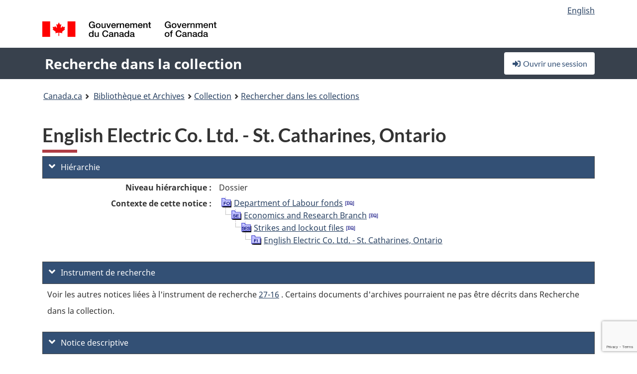

--- FILE ---
content_type: text/html; charset=utf-8
request_url: https://www.google.com/recaptcha/api2/anchor?ar=1&k=6LfVTMAUAAAAAIVaMvsLKTrsF2WqIPReqgNDrBDK&co=aHR0cHM6Ly9yZWNoZXJjaGUtY29sbGVjdGlvbi1zZWFyY2guYmFjLWxhYy5nYy5jYTo0NDM.&hl=en&v=PoyoqOPhxBO7pBk68S4YbpHZ&size=invisible&anchor-ms=20000&execute-ms=30000&cb=s6yk8ukskyrk
body_size: 49030
content:
<!DOCTYPE HTML><html dir="ltr" lang="en"><head><meta http-equiv="Content-Type" content="text/html; charset=UTF-8">
<meta http-equiv="X-UA-Compatible" content="IE=edge">
<title>reCAPTCHA</title>
<style type="text/css">
/* cyrillic-ext */
@font-face {
  font-family: 'Roboto';
  font-style: normal;
  font-weight: 400;
  font-stretch: 100%;
  src: url(//fonts.gstatic.com/s/roboto/v48/KFO7CnqEu92Fr1ME7kSn66aGLdTylUAMa3GUBHMdazTgWw.woff2) format('woff2');
  unicode-range: U+0460-052F, U+1C80-1C8A, U+20B4, U+2DE0-2DFF, U+A640-A69F, U+FE2E-FE2F;
}
/* cyrillic */
@font-face {
  font-family: 'Roboto';
  font-style: normal;
  font-weight: 400;
  font-stretch: 100%;
  src: url(//fonts.gstatic.com/s/roboto/v48/KFO7CnqEu92Fr1ME7kSn66aGLdTylUAMa3iUBHMdazTgWw.woff2) format('woff2');
  unicode-range: U+0301, U+0400-045F, U+0490-0491, U+04B0-04B1, U+2116;
}
/* greek-ext */
@font-face {
  font-family: 'Roboto';
  font-style: normal;
  font-weight: 400;
  font-stretch: 100%;
  src: url(//fonts.gstatic.com/s/roboto/v48/KFO7CnqEu92Fr1ME7kSn66aGLdTylUAMa3CUBHMdazTgWw.woff2) format('woff2');
  unicode-range: U+1F00-1FFF;
}
/* greek */
@font-face {
  font-family: 'Roboto';
  font-style: normal;
  font-weight: 400;
  font-stretch: 100%;
  src: url(//fonts.gstatic.com/s/roboto/v48/KFO7CnqEu92Fr1ME7kSn66aGLdTylUAMa3-UBHMdazTgWw.woff2) format('woff2');
  unicode-range: U+0370-0377, U+037A-037F, U+0384-038A, U+038C, U+038E-03A1, U+03A3-03FF;
}
/* math */
@font-face {
  font-family: 'Roboto';
  font-style: normal;
  font-weight: 400;
  font-stretch: 100%;
  src: url(//fonts.gstatic.com/s/roboto/v48/KFO7CnqEu92Fr1ME7kSn66aGLdTylUAMawCUBHMdazTgWw.woff2) format('woff2');
  unicode-range: U+0302-0303, U+0305, U+0307-0308, U+0310, U+0312, U+0315, U+031A, U+0326-0327, U+032C, U+032F-0330, U+0332-0333, U+0338, U+033A, U+0346, U+034D, U+0391-03A1, U+03A3-03A9, U+03B1-03C9, U+03D1, U+03D5-03D6, U+03F0-03F1, U+03F4-03F5, U+2016-2017, U+2034-2038, U+203C, U+2040, U+2043, U+2047, U+2050, U+2057, U+205F, U+2070-2071, U+2074-208E, U+2090-209C, U+20D0-20DC, U+20E1, U+20E5-20EF, U+2100-2112, U+2114-2115, U+2117-2121, U+2123-214F, U+2190, U+2192, U+2194-21AE, U+21B0-21E5, U+21F1-21F2, U+21F4-2211, U+2213-2214, U+2216-22FF, U+2308-230B, U+2310, U+2319, U+231C-2321, U+2336-237A, U+237C, U+2395, U+239B-23B7, U+23D0, U+23DC-23E1, U+2474-2475, U+25AF, U+25B3, U+25B7, U+25BD, U+25C1, U+25CA, U+25CC, U+25FB, U+266D-266F, U+27C0-27FF, U+2900-2AFF, U+2B0E-2B11, U+2B30-2B4C, U+2BFE, U+3030, U+FF5B, U+FF5D, U+1D400-1D7FF, U+1EE00-1EEFF;
}
/* symbols */
@font-face {
  font-family: 'Roboto';
  font-style: normal;
  font-weight: 400;
  font-stretch: 100%;
  src: url(//fonts.gstatic.com/s/roboto/v48/KFO7CnqEu92Fr1ME7kSn66aGLdTylUAMaxKUBHMdazTgWw.woff2) format('woff2');
  unicode-range: U+0001-000C, U+000E-001F, U+007F-009F, U+20DD-20E0, U+20E2-20E4, U+2150-218F, U+2190, U+2192, U+2194-2199, U+21AF, U+21E6-21F0, U+21F3, U+2218-2219, U+2299, U+22C4-22C6, U+2300-243F, U+2440-244A, U+2460-24FF, U+25A0-27BF, U+2800-28FF, U+2921-2922, U+2981, U+29BF, U+29EB, U+2B00-2BFF, U+4DC0-4DFF, U+FFF9-FFFB, U+10140-1018E, U+10190-1019C, U+101A0, U+101D0-101FD, U+102E0-102FB, U+10E60-10E7E, U+1D2C0-1D2D3, U+1D2E0-1D37F, U+1F000-1F0FF, U+1F100-1F1AD, U+1F1E6-1F1FF, U+1F30D-1F30F, U+1F315, U+1F31C, U+1F31E, U+1F320-1F32C, U+1F336, U+1F378, U+1F37D, U+1F382, U+1F393-1F39F, U+1F3A7-1F3A8, U+1F3AC-1F3AF, U+1F3C2, U+1F3C4-1F3C6, U+1F3CA-1F3CE, U+1F3D4-1F3E0, U+1F3ED, U+1F3F1-1F3F3, U+1F3F5-1F3F7, U+1F408, U+1F415, U+1F41F, U+1F426, U+1F43F, U+1F441-1F442, U+1F444, U+1F446-1F449, U+1F44C-1F44E, U+1F453, U+1F46A, U+1F47D, U+1F4A3, U+1F4B0, U+1F4B3, U+1F4B9, U+1F4BB, U+1F4BF, U+1F4C8-1F4CB, U+1F4D6, U+1F4DA, U+1F4DF, U+1F4E3-1F4E6, U+1F4EA-1F4ED, U+1F4F7, U+1F4F9-1F4FB, U+1F4FD-1F4FE, U+1F503, U+1F507-1F50B, U+1F50D, U+1F512-1F513, U+1F53E-1F54A, U+1F54F-1F5FA, U+1F610, U+1F650-1F67F, U+1F687, U+1F68D, U+1F691, U+1F694, U+1F698, U+1F6AD, U+1F6B2, U+1F6B9-1F6BA, U+1F6BC, U+1F6C6-1F6CF, U+1F6D3-1F6D7, U+1F6E0-1F6EA, U+1F6F0-1F6F3, U+1F6F7-1F6FC, U+1F700-1F7FF, U+1F800-1F80B, U+1F810-1F847, U+1F850-1F859, U+1F860-1F887, U+1F890-1F8AD, U+1F8B0-1F8BB, U+1F8C0-1F8C1, U+1F900-1F90B, U+1F93B, U+1F946, U+1F984, U+1F996, U+1F9E9, U+1FA00-1FA6F, U+1FA70-1FA7C, U+1FA80-1FA89, U+1FA8F-1FAC6, U+1FACE-1FADC, U+1FADF-1FAE9, U+1FAF0-1FAF8, U+1FB00-1FBFF;
}
/* vietnamese */
@font-face {
  font-family: 'Roboto';
  font-style: normal;
  font-weight: 400;
  font-stretch: 100%;
  src: url(//fonts.gstatic.com/s/roboto/v48/KFO7CnqEu92Fr1ME7kSn66aGLdTylUAMa3OUBHMdazTgWw.woff2) format('woff2');
  unicode-range: U+0102-0103, U+0110-0111, U+0128-0129, U+0168-0169, U+01A0-01A1, U+01AF-01B0, U+0300-0301, U+0303-0304, U+0308-0309, U+0323, U+0329, U+1EA0-1EF9, U+20AB;
}
/* latin-ext */
@font-face {
  font-family: 'Roboto';
  font-style: normal;
  font-weight: 400;
  font-stretch: 100%;
  src: url(//fonts.gstatic.com/s/roboto/v48/KFO7CnqEu92Fr1ME7kSn66aGLdTylUAMa3KUBHMdazTgWw.woff2) format('woff2');
  unicode-range: U+0100-02BA, U+02BD-02C5, U+02C7-02CC, U+02CE-02D7, U+02DD-02FF, U+0304, U+0308, U+0329, U+1D00-1DBF, U+1E00-1E9F, U+1EF2-1EFF, U+2020, U+20A0-20AB, U+20AD-20C0, U+2113, U+2C60-2C7F, U+A720-A7FF;
}
/* latin */
@font-face {
  font-family: 'Roboto';
  font-style: normal;
  font-weight: 400;
  font-stretch: 100%;
  src: url(//fonts.gstatic.com/s/roboto/v48/KFO7CnqEu92Fr1ME7kSn66aGLdTylUAMa3yUBHMdazQ.woff2) format('woff2');
  unicode-range: U+0000-00FF, U+0131, U+0152-0153, U+02BB-02BC, U+02C6, U+02DA, U+02DC, U+0304, U+0308, U+0329, U+2000-206F, U+20AC, U+2122, U+2191, U+2193, U+2212, U+2215, U+FEFF, U+FFFD;
}
/* cyrillic-ext */
@font-face {
  font-family: 'Roboto';
  font-style: normal;
  font-weight: 500;
  font-stretch: 100%;
  src: url(//fonts.gstatic.com/s/roboto/v48/KFO7CnqEu92Fr1ME7kSn66aGLdTylUAMa3GUBHMdazTgWw.woff2) format('woff2');
  unicode-range: U+0460-052F, U+1C80-1C8A, U+20B4, U+2DE0-2DFF, U+A640-A69F, U+FE2E-FE2F;
}
/* cyrillic */
@font-face {
  font-family: 'Roboto';
  font-style: normal;
  font-weight: 500;
  font-stretch: 100%;
  src: url(//fonts.gstatic.com/s/roboto/v48/KFO7CnqEu92Fr1ME7kSn66aGLdTylUAMa3iUBHMdazTgWw.woff2) format('woff2');
  unicode-range: U+0301, U+0400-045F, U+0490-0491, U+04B0-04B1, U+2116;
}
/* greek-ext */
@font-face {
  font-family: 'Roboto';
  font-style: normal;
  font-weight: 500;
  font-stretch: 100%;
  src: url(//fonts.gstatic.com/s/roboto/v48/KFO7CnqEu92Fr1ME7kSn66aGLdTylUAMa3CUBHMdazTgWw.woff2) format('woff2');
  unicode-range: U+1F00-1FFF;
}
/* greek */
@font-face {
  font-family: 'Roboto';
  font-style: normal;
  font-weight: 500;
  font-stretch: 100%;
  src: url(//fonts.gstatic.com/s/roboto/v48/KFO7CnqEu92Fr1ME7kSn66aGLdTylUAMa3-UBHMdazTgWw.woff2) format('woff2');
  unicode-range: U+0370-0377, U+037A-037F, U+0384-038A, U+038C, U+038E-03A1, U+03A3-03FF;
}
/* math */
@font-face {
  font-family: 'Roboto';
  font-style: normal;
  font-weight: 500;
  font-stretch: 100%;
  src: url(//fonts.gstatic.com/s/roboto/v48/KFO7CnqEu92Fr1ME7kSn66aGLdTylUAMawCUBHMdazTgWw.woff2) format('woff2');
  unicode-range: U+0302-0303, U+0305, U+0307-0308, U+0310, U+0312, U+0315, U+031A, U+0326-0327, U+032C, U+032F-0330, U+0332-0333, U+0338, U+033A, U+0346, U+034D, U+0391-03A1, U+03A3-03A9, U+03B1-03C9, U+03D1, U+03D5-03D6, U+03F0-03F1, U+03F4-03F5, U+2016-2017, U+2034-2038, U+203C, U+2040, U+2043, U+2047, U+2050, U+2057, U+205F, U+2070-2071, U+2074-208E, U+2090-209C, U+20D0-20DC, U+20E1, U+20E5-20EF, U+2100-2112, U+2114-2115, U+2117-2121, U+2123-214F, U+2190, U+2192, U+2194-21AE, U+21B0-21E5, U+21F1-21F2, U+21F4-2211, U+2213-2214, U+2216-22FF, U+2308-230B, U+2310, U+2319, U+231C-2321, U+2336-237A, U+237C, U+2395, U+239B-23B7, U+23D0, U+23DC-23E1, U+2474-2475, U+25AF, U+25B3, U+25B7, U+25BD, U+25C1, U+25CA, U+25CC, U+25FB, U+266D-266F, U+27C0-27FF, U+2900-2AFF, U+2B0E-2B11, U+2B30-2B4C, U+2BFE, U+3030, U+FF5B, U+FF5D, U+1D400-1D7FF, U+1EE00-1EEFF;
}
/* symbols */
@font-face {
  font-family: 'Roboto';
  font-style: normal;
  font-weight: 500;
  font-stretch: 100%;
  src: url(//fonts.gstatic.com/s/roboto/v48/KFO7CnqEu92Fr1ME7kSn66aGLdTylUAMaxKUBHMdazTgWw.woff2) format('woff2');
  unicode-range: U+0001-000C, U+000E-001F, U+007F-009F, U+20DD-20E0, U+20E2-20E4, U+2150-218F, U+2190, U+2192, U+2194-2199, U+21AF, U+21E6-21F0, U+21F3, U+2218-2219, U+2299, U+22C4-22C6, U+2300-243F, U+2440-244A, U+2460-24FF, U+25A0-27BF, U+2800-28FF, U+2921-2922, U+2981, U+29BF, U+29EB, U+2B00-2BFF, U+4DC0-4DFF, U+FFF9-FFFB, U+10140-1018E, U+10190-1019C, U+101A0, U+101D0-101FD, U+102E0-102FB, U+10E60-10E7E, U+1D2C0-1D2D3, U+1D2E0-1D37F, U+1F000-1F0FF, U+1F100-1F1AD, U+1F1E6-1F1FF, U+1F30D-1F30F, U+1F315, U+1F31C, U+1F31E, U+1F320-1F32C, U+1F336, U+1F378, U+1F37D, U+1F382, U+1F393-1F39F, U+1F3A7-1F3A8, U+1F3AC-1F3AF, U+1F3C2, U+1F3C4-1F3C6, U+1F3CA-1F3CE, U+1F3D4-1F3E0, U+1F3ED, U+1F3F1-1F3F3, U+1F3F5-1F3F7, U+1F408, U+1F415, U+1F41F, U+1F426, U+1F43F, U+1F441-1F442, U+1F444, U+1F446-1F449, U+1F44C-1F44E, U+1F453, U+1F46A, U+1F47D, U+1F4A3, U+1F4B0, U+1F4B3, U+1F4B9, U+1F4BB, U+1F4BF, U+1F4C8-1F4CB, U+1F4D6, U+1F4DA, U+1F4DF, U+1F4E3-1F4E6, U+1F4EA-1F4ED, U+1F4F7, U+1F4F9-1F4FB, U+1F4FD-1F4FE, U+1F503, U+1F507-1F50B, U+1F50D, U+1F512-1F513, U+1F53E-1F54A, U+1F54F-1F5FA, U+1F610, U+1F650-1F67F, U+1F687, U+1F68D, U+1F691, U+1F694, U+1F698, U+1F6AD, U+1F6B2, U+1F6B9-1F6BA, U+1F6BC, U+1F6C6-1F6CF, U+1F6D3-1F6D7, U+1F6E0-1F6EA, U+1F6F0-1F6F3, U+1F6F7-1F6FC, U+1F700-1F7FF, U+1F800-1F80B, U+1F810-1F847, U+1F850-1F859, U+1F860-1F887, U+1F890-1F8AD, U+1F8B0-1F8BB, U+1F8C0-1F8C1, U+1F900-1F90B, U+1F93B, U+1F946, U+1F984, U+1F996, U+1F9E9, U+1FA00-1FA6F, U+1FA70-1FA7C, U+1FA80-1FA89, U+1FA8F-1FAC6, U+1FACE-1FADC, U+1FADF-1FAE9, U+1FAF0-1FAF8, U+1FB00-1FBFF;
}
/* vietnamese */
@font-face {
  font-family: 'Roboto';
  font-style: normal;
  font-weight: 500;
  font-stretch: 100%;
  src: url(//fonts.gstatic.com/s/roboto/v48/KFO7CnqEu92Fr1ME7kSn66aGLdTylUAMa3OUBHMdazTgWw.woff2) format('woff2');
  unicode-range: U+0102-0103, U+0110-0111, U+0128-0129, U+0168-0169, U+01A0-01A1, U+01AF-01B0, U+0300-0301, U+0303-0304, U+0308-0309, U+0323, U+0329, U+1EA0-1EF9, U+20AB;
}
/* latin-ext */
@font-face {
  font-family: 'Roboto';
  font-style: normal;
  font-weight: 500;
  font-stretch: 100%;
  src: url(//fonts.gstatic.com/s/roboto/v48/KFO7CnqEu92Fr1ME7kSn66aGLdTylUAMa3KUBHMdazTgWw.woff2) format('woff2');
  unicode-range: U+0100-02BA, U+02BD-02C5, U+02C7-02CC, U+02CE-02D7, U+02DD-02FF, U+0304, U+0308, U+0329, U+1D00-1DBF, U+1E00-1E9F, U+1EF2-1EFF, U+2020, U+20A0-20AB, U+20AD-20C0, U+2113, U+2C60-2C7F, U+A720-A7FF;
}
/* latin */
@font-face {
  font-family: 'Roboto';
  font-style: normal;
  font-weight: 500;
  font-stretch: 100%;
  src: url(//fonts.gstatic.com/s/roboto/v48/KFO7CnqEu92Fr1ME7kSn66aGLdTylUAMa3yUBHMdazQ.woff2) format('woff2');
  unicode-range: U+0000-00FF, U+0131, U+0152-0153, U+02BB-02BC, U+02C6, U+02DA, U+02DC, U+0304, U+0308, U+0329, U+2000-206F, U+20AC, U+2122, U+2191, U+2193, U+2212, U+2215, U+FEFF, U+FFFD;
}
/* cyrillic-ext */
@font-face {
  font-family: 'Roboto';
  font-style: normal;
  font-weight: 900;
  font-stretch: 100%;
  src: url(//fonts.gstatic.com/s/roboto/v48/KFO7CnqEu92Fr1ME7kSn66aGLdTylUAMa3GUBHMdazTgWw.woff2) format('woff2');
  unicode-range: U+0460-052F, U+1C80-1C8A, U+20B4, U+2DE0-2DFF, U+A640-A69F, U+FE2E-FE2F;
}
/* cyrillic */
@font-face {
  font-family: 'Roboto';
  font-style: normal;
  font-weight: 900;
  font-stretch: 100%;
  src: url(//fonts.gstatic.com/s/roboto/v48/KFO7CnqEu92Fr1ME7kSn66aGLdTylUAMa3iUBHMdazTgWw.woff2) format('woff2');
  unicode-range: U+0301, U+0400-045F, U+0490-0491, U+04B0-04B1, U+2116;
}
/* greek-ext */
@font-face {
  font-family: 'Roboto';
  font-style: normal;
  font-weight: 900;
  font-stretch: 100%;
  src: url(//fonts.gstatic.com/s/roboto/v48/KFO7CnqEu92Fr1ME7kSn66aGLdTylUAMa3CUBHMdazTgWw.woff2) format('woff2');
  unicode-range: U+1F00-1FFF;
}
/* greek */
@font-face {
  font-family: 'Roboto';
  font-style: normal;
  font-weight: 900;
  font-stretch: 100%;
  src: url(//fonts.gstatic.com/s/roboto/v48/KFO7CnqEu92Fr1ME7kSn66aGLdTylUAMa3-UBHMdazTgWw.woff2) format('woff2');
  unicode-range: U+0370-0377, U+037A-037F, U+0384-038A, U+038C, U+038E-03A1, U+03A3-03FF;
}
/* math */
@font-face {
  font-family: 'Roboto';
  font-style: normal;
  font-weight: 900;
  font-stretch: 100%;
  src: url(//fonts.gstatic.com/s/roboto/v48/KFO7CnqEu92Fr1ME7kSn66aGLdTylUAMawCUBHMdazTgWw.woff2) format('woff2');
  unicode-range: U+0302-0303, U+0305, U+0307-0308, U+0310, U+0312, U+0315, U+031A, U+0326-0327, U+032C, U+032F-0330, U+0332-0333, U+0338, U+033A, U+0346, U+034D, U+0391-03A1, U+03A3-03A9, U+03B1-03C9, U+03D1, U+03D5-03D6, U+03F0-03F1, U+03F4-03F5, U+2016-2017, U+2034-2038, U+203C, U+2040, U+2043, U+2047, U+2050, U+2057, U+205F, U+2070-2071, U+2074-208E, U+2090-209C, U+20D0-20DC, U+20E1, U+20E5-20EF, U+2100-2112, U+2114-2115, U+2117-2121, U+2123-214F, U+2190, U+2192, U+2194-21AE, U+21B0-21E5, U+21F1-21F2, U+21F4-2211, U+2213-2214, U+2216-22FF, U+2308-230B, U+2310, U+2319, U+231C-2321, U+2336-237A, U+237C, U+2395, U+239B-23B7, U+23D0, U+23DC-23E1, U+2474-2475, U+25AF, U+25B3, U+25B7, U+25BD, U+25C1, U+25CA, U+25CC, U+25FB, U+266D-266F, U+27C0-27FF, U+2900-2AFF, U+2B0E-2B11, U+2B30-2B4C, U+2BFE, U+3030, U+FF5B, U+FF5D, U+1D400-1D7FF, U+1EE00-1EEFF;
}
/* symbols */
@font-face {
  font-family: 'Roboto';
  font-style: normal;
  font-weight: 900;
  font-stretch: 100%;
  src: url(//fonts.gstatic.com/s/roboto/v48/KFO7CnqEu92Fr1ME7kSn66aGLdTylUAMaxKUBHMdazTgWw.woff2) format('woff2');
  unicode-range: U+0001-000C, U+000E-001F, U+007F-009F, U+20DD-20E0, U+20E2-20E4, U+2150-218F, U+2190, U+2192, U+2194-2199, U+21AF, U+21E6-21F0, U+21F3, U+2218-2219, U+2299, U+22C4-22C6, U+2300-243F, U+2440-244A, U+2460-24FF, U+25A0-27BF, U+2800-28FF, U+2921-2922, U+2981, U+29BF, U+29EB, U+2B00-2BFF, U+4DC0-4DFF, U+FFF9-FFFB, U+10140-1018E, U+10190-1019C, U+101A0, U+101D0-101FD, U+102E0-102FB, U+10E60-10E7E, U+1D2C0-1D2D3, U+1D2E0-1D37F, U+1F000-1F0FF, U+1F100-1F1AD, U+1F1E6-1F1FF, U+1F30D-1F30F, U+1F315, U+1F31C, U+1F31E, U+1F320-1F32C, U+1F336, U+1F378, U+1F37D, U+1F382, U+1F393-1F39F, U+1F3A7-1F3A8, U+1F3AC-1F3AF, U+1F3C2, U+1F3C4-1F3C6, U+1F3CA-1F3CE, U+1F3D4-1F3E0, U+1F3ED, U+1F3F1-1F3F3, U+1F3F5-1F3F7, U+1F408, U+1F415, U+1F41F, U+1F426, U+1F43F, U+1F441-1F442, U+1F444, U+1F446-1F449, U+1F44C-1F44E, U+1F453, U+1F46A, U+1F47D, U+1F4A3, U+1F4B0, U+1F4B3, U+1F4B9, U+1F4BB, U+1F4BF, U+1F4C8-1F4CB, U+1F4D6, U+1F4DA, U+1F4DF, U+1F4E3-1F4E6, U+1F4EA-1F4ED, U+1F4F7, U+1F4F9-1F4FB, U+1F4FD-1F4FE, U+1F503, U+1F507-1F50B, U+1F50D, U+1F512-1F513, U+1F53E-1F54A, U+1F54F-1F5FA, U+1F610, U+1F650-1F67F, U+1F687, U+1F68D, U+1F691, U+1F694, U+1F698, U+1F6AD, U+1F6B2, U+1F6B9-1F6BA, U+1F6BC, U+1F6C6-1F6CF, U+1F6D3-1F6D7, U+1F6E0-1F6EA, U+1F6F0-1F6F3, U+1F6F7-1F6FC, U+1F700-1F7FF, U+1F800-1F80B, U+1F810-1F847, U+1F850-1F859, U+1F860-1F887, U+1F890-1F8AD, U+1F8B0-1F8BB, U+1F8C0-1F8C1, U+1F900-1F90B, U+1F93B, U+1F946, U+1F984, U+1F996, U+1F9E9, U+1FA00-1FA6F, U+1FA70-1FA7C, U+1FA80-1FA89, U+1FA8F-1FAC6, U+1FACE-1FADC, U+1FADF-1FAE9, U+1FAF0-1FAF8, U+1FB00-1FBFF;
}
/* vietnamese */
@font-face {
  font-family: 'Roboto';
  font-style: normal;
  font-weight: 900;
  font-stretch: 100%;
  src: url(//fonts.gstatic.com/s/roboto/v48/KFO7CnqEu92Fr1ME7kSn66aGLdTylUAMa3OUBHMdazTgWw.woff2) format('woff2');
  unicode-range: U+0102-0103, U+0110-0111, U+0128-0129, U+0168-0169, U+01A0-01A1, U+01AF-01B0, U+0300-0301, U+0303-0304, U+0308-0309, U+0323, U+0329, U+1EA0-1EF9, U+20AB;
}
/* latin-ext */
@font-face {
  font-family: 'Roboto';
  font-style: normal;
  font-weight: 900;
  font-stretch: 100%;
  src: url(//fonts.gstatic.com/s/roboto/v48/KFO7CnqEu92Fr1ME7kSn66aGLdTylUAMa3KUBHMdazTgWw.woff2) format('woff2');
  unicode-range: U+0100-02BA, U+02BD-02C5, U+02C7-02CC, U+02CE-02D7, U+02DD-02FF, U+0304, U+0308, U+0329, U+1D00-1DBF, U+1E00-1E9F, U+1EF2-1EFF, U+2020, U+20A0-20AB, U+20AD-20C0, U+2113, U+2C60-2C7F, U+A720-A7FF;
}
/* latin */
@font-face {
  font-family: 'Roboto';
  font-style: normal;
  font-weight: 900;
  font-stretch: 100%;
  src: url(//fonts.gstatic.com/s/roboto/v48/KFO7CnqEu92Fr1ME7kSn66aGLdTylUAMa3yUBHMdazQ.woff2) format('woff2');
  unicode-range: U+0000-00FF, U+0131, U+0152-0153, U+02BB-02BC, U+02C6, U+02DA, U+02DC, U+0304, U+0308, U+0329, U+2000-206F, U+20AC, U+2122, U+2191, U+2193, U+2212, U+2215, U+FEFF, U+FFFD;
}

</style>
<link rel="stylesheet" type="text/css" href="https://www.gstatic.com/recaptcha/releases/PoyoqOPhxBO7pBk68S4YbpHZ/styles__ltr.css">
<script nonce="BT4thQMS2Vr-VH8gXWhp3w" type="text/javascript">window['__recaptcha_api'] = 'https://www.google.com/recaptcha/api2/';</script>
<script type="text/javascript" src="https://www.gstatic.com/recaptcha/releases/PoyoqOPhxBO7pBk68S4YbpHZ/recaptcha__en.js" nonce="BT4thQMS2Vr-VH8gXWhp3w">
      
    </script></head>
<body><div id="rc-anchor-alert" class="rc-anchor-alert"></div>
<input type="hidden" id="recaptcha-token" value="[base64]">
<script type="text/javascript" nonce="BT4thQMS2Vr-VH8gXWhp3w">
      recaptcha.anchor.Main.init("[\x22ainput\x22,[\x22bgdata\x22,\x22\x22,\[base64]/[base64]/UltIKytdPWE6KGE8MjA0OD9SW0grK109YT4+NnwxOTI6KChhJjY0NTEyKT09NTUyOTYmJnErMTxoLmxlbmd0aCYmKGguY2hhckNvZGVBdChxKzEpJjY0NTEyKT09NTYzMjA/[base64]/MjU1OlI/[base64]/[base64]/[base64]/[base64]/[base64]/[base64]/[base64]/[base64]/[base64]/[base64]\x22,\[base64]\\u003d\\u003d\x22,\[base64]/CkMOrTMO8ZDTCh8K2wrYPw6VIw6dbw6pPw5QkwqZEw4QtJUxHw6kqBXUaZAvCsWoEw4vDicK3w5rCjMKARMOkCMOuw6N3woZ9e03CiSYbOmQfwobDhTEDw6zDt8Kjw7w+YSFFwp7CjsKXUn/[base64]/[base64]/CnsOkTGPCmkbCq8KUXSMcwrxTwpdyDMKuRRcewpvCusOIw4UqMwgGacK0S8KEeMKZajclw6JIw5tJd8KmQMOnP8ODWcO8w7R7w6zClsKjw7PCmGYgMsOuw6YQw7vCtMKHwq82wqlhNlltXsOvw700w6EaWBXDiGPDv8OmNCrDhcOAworCrTDDtC5KcBU6HETCon/CicKhRB9dwr3DlMKZMgcZBMOeIlwOwpBjw7FOYsOgw7DCpT8UwqMhKXDDgR3Dj8O2w7wzFcO5VMONwqkTTh/DvsOfwqrDvcK9w6bCl8KVeRDCn8KLK8Kbw5c/RmF1KSrCp8K/w5HDosKZwrbDnjNeLkQJYw7Ct8OMYMOAb8KMwqXDuMOZwq1gWMO/[base64]/[base64]/Cp8Oswo1fwpNFSVbCpsOsKiQ6wqTDssKEbjEoFMKAVi/Cu1oUw6gmOsKBwqtRwpFEZkl3N0Uew4glcMKVw4jDo3wZWAnDg8KiRljDpcK3wogeZhJFPg3Dr2DCu8OKw5jDjcKOUcOtw4Y1wrvCnsKJJcKOa8K3Mx5ewqpmdsOBwolAw4vCrnfChMKeNMKdwobDgH7CoU/DvcKYXFUWwrdYY3nDqVDDlUPCgsKyVHdmwoHDpBDDrsOJw6bChsKkPSFSbsOHwoXDnDvDicK9cjpiw7RfwoXDgwLCrSNtCcK6w5fDt8O/Y17CgMKMHzzDhcO+ECDCosOvGl/Cm0ZpAcKjG8KYwobCpsKMw4fDqXHDscKWwrN8W8O/w5Z2wpLCvEDCnCHDq8KQHSXCngrCpsOiBnTDgsOGw7HCnGFMCMOmXiTDrMK0a8O4VsKQw70ywrF+woPCkcKXwrnCpcK/[base64]/Cs2jDk8KPVmzDmAQqEx7DsATDm8Ovw5AbHj1jKMORw4bCoH8Cw7HCkcO1w4wKwp95w48Ow6k7NcKAwqzDjsOYw7IxTiRrXcK8KnvCkcKaN8K1w6USw58Qw718bHgEw6HCg8Okw7HDk1QGwp5Wwp5/w58CwrjCnmDDvy7DncKIYAvCo8KKUHLCs8KOGzbDp8OqQGFud1xGwrTCrhsdw5cUw495woUbw5ASMjLCtDlXNsODw4/Ds8OUSsKOCUzDnHQbw4IIwqnChMO2RUV8w47DrsK+JXDDscKBw67CtEzDpsKPwoMqM8KOw5dhdyDDksK9w4DDkTPCty/DncOULj/CnMO4c2jDpMKxw6kBwobCqAdzwpLClGbDnh/DmMO8w7zDpCgEw4jDusOawovDj2vDuMKNw4bDm8KTXcKVMys3J8OfWGRwHH8Zw6RRw4HDvB3CunDDtsOJERjDgRnCk8OiJsO7wpPCnMO/wrdRw4vDogfDt1EpSToZw53DqUPDucOFw4bDrcKObsODwqQJZQEVwr5yJkRWLDpIW8OSOA7Dt8KxUhcYwqgvwojDocOXUcOhSRrDmWhUw4s2BEjCnEYyWcOSwqLDrmjCk1dhf8OIXw1XwqfDq2Y6woc1S8KSwrXCu8OxKMO/w6HCmnTDl29CwrZrwqjCl8Ouwo00NMK6w7rDt8Kow6cwHcKLWsOPK1/CnSzCrsKew7ZMRcONO8KKw6srCcKww5PCjgYsw4rDvhrDqwgzPycJwrAoa8K8w7HDpFPDl8KnwoDDnTIBIMO7TsKzUlbDhzzDqjwbHWHDsUN3LMO1VxXDqMOgwqVXGnTDinnDrwLCicOwAsKoBsKRw4zCrMKIw7swMWM2woLCp8OodcOICAl6w4sBw4/Cigw4w6LDhMKIwqDCpsOYw5c8NX9SG8OLecKyw7vChcKTBzTDs8KLw5wnVsKbw5F1wqo7wpfCh8OVNcKQAWtoMsKGMwXCncKyCHg/woALwrpMVsKeT8KFQzFTw6cyw4nCv8K9Ow3DtMKzworDp0oAJcOtfXI7GcOUMhjCgcO5XsKiZcK8D3bCpjXCo8KcfA0ld1oqwrQ4U3BywqnDh1DCnD/DuFTCh1pxScOnHV54w4ktwqfCvsKrw7bDk8OsFAZdwqrDtjdXw4lWZzhddTfChx/CnHHCicOLwqMaw5/DhcKZw55AHwsKCMO8w7zDiXnDn17CkcOiPsKYwrfCg0PCu8KfdsOUwp8YGUEvbcOFwrNwNBDDucO5OsKew5nDnG0zWn7CoTg3wqllw7zDsSrCmDkXwq/[base64]/Ds8OIV1wTw6h/wpTCkw/CrE7CjS7CucOUwpPCkMKyFcOxw5l8AcOXw4w1wqk1S8OBKnLDiDopw53CvMKaw7TCrDjCrWvDjUpPbMK1fsKoV1DDrcO5w5A2w7scCW3Ci2TCgsO1wq3DqsOaw7vDpMKFwrTDnFbDoBNdLQvCoXFLw43DqsKqFkEzTxRxw7nCnsO/w7ELYcOdRcOTLG4swo/[base64]/[base64]/[base64]/[base64]/DscKtM2lYwrzCjWx4Z8KQw5rCg8OfKsOTwoUfB8OVBMKFeklmwpcdHsOxwofDtwHDucKTcTIcMzQ9w4fDgE1pwojCqz5YdsKSwpZTb8Omw6/DjnLDtcORwqzDtEo7dibDssKlPlzDiTZhDBHDucOTwqvDr8Olw7zCph7CkMK8GQfCscKZwpFJw7LDuH40w40mG8O8eMKZwpnDiMKZVWVOw57Dggo6Shl9S8KQw6YWccKfwo/[base64]/DgkfDlWHDnsKKFUtmYsOww53DqcKTCGpKw6/ChsKdwod9NsOBw7PDoA0Kwq/ChRFtw6rDtTQFw651N8Kaw68sw4dEC8O6PjzDuDBhQ8OGwp/CscO2w6bCpMOOw6p/fxTCgcOQwq7DgxlMdMO0w4NMYsOvw5BpXsO5w4XChzp6w4wywrnCl3oaLcOMwqrCsMOLE8KOw4HDn8KgK8KpwojCoxYOfFEgDSDCn8OkwrE4LcO7Dz5Lw6LDqW/DkBHDoAFZZ8KAwosgXcKywpQ5w4bDgMOIGlzDi8KJf0fCmGHCksOADcKew4vCtkExwqLCt8O0w5nDsMKdwpPCo1UdNcO/GlZZw6rCkMOmw7zDiMOXwoXDr8OUwr4gw4BKZcKtw7nDpjsnQH4Ew5c5WcK0wrXCoMKqw7J5w6zCu8Oib8KQwpbCjMOeVSbDocKHwqFhw583w5N6dXEWw7R+M2sjJcK/ZS3DrVo5JyAFw43DocOwcMOrf8OZw6MAw5NQw63CucKKwqzCucKRGj/DsVHDkXFCYE/ClcOpwq9mEj1Lw7DDnlhaw7XDk8KDM8OEwooqwpFqwp56wpRzwrnDnBLCnkDDjgjDgz3CshUrEsOCDcK9QUXDr3zDsQkmZcK2wqDCh8K8w5YXccKjJ8OgwrjCusKaI0rCsMOpwoEswp5sw5zDr8OjR2DDlMK+J8OSwpHCuMOMwq8ZwqUnJy/DksK8WlDCog/CtxUQdFwvdcKRw4XDtxNzKwjDkcK6NsKJY8OxLGUDU3huBlDCgTfDgsKWw73DnsKzwp9ZwqbDqTXCm1zCpgfCqMKRw57DicOZw6I7w4gzeCJ7XgkMw7DCnRzCoRbCkHnCp8KRPn1HXGU0w5k/wpsJScKswpwjPT7CicOiw6zCsMK3MsOAT8KjwrLDicOhwqHCkBTCucKIwo3DksKwIDUUw5TCqMKrwoPDgyp+w7HDnsKbw5/[base64]/w4FrwpvDi0UgdcKJLm4nwpx4H2DChQrCtcKowpwxw6XCkcKNwoDDolnDh0Q6wpciYcO0w4QVw7nDm8OxHMKLw6fCjQUEw78NP8KCw7IDUH8Qw5/[base64]/[base64]/LWhGIHTCnSvDn8ODwqA8w5rCl8OPRcKtw5cqw5HDjlLDgR7Dvi5xakhKPcKhKWJ0wofCsXJMb8O5w6lTHF/DkX0SwpQSw5o0CCTDnBcUw7DDsMKSwrdxG8Ktw4ARcTjDrA9eIHsCwqDCsMKad3wywo/DpcKMwoLCqcOWPcKKw4PDscOLw485w47DgMOow4sWwrvCr8OXw5HDtTBmw5/Cui7DrsKubRvCuyjDoE/CiGQaVsK1A1LCrCBMw7g1wp1bw5HCtWIDwpkDw7fCgMKSwpoYwq3DpMKnTjRxPcKuRsOLA8KIwqbCnlrCvx7Cnjwzwo7CrVDDk0Y+UMKXw5DCu8K6w4bCv8O7w5jCp8OlRcKYw6/DrXnDtDjDnsOwSMKVG8KlCi9pw7DDrEPDjsKPS8K/aMKGYDM7W8KNXcODa1TDmwRXHcK9w4/DlcKvw6fCu0hfw6gJw5J8woB3wrPDljDDggxSw6bDgDnDnMO4Rhp9w7AHw4xEwqAcIsOzw68dN8Oowq/CjMKCB8KBSX4Aw7fCkMOffz5+LVnCnsKZw6rDhB7DsxTClcKeHmvCjMKQw7rCrVEcScOPw7Mob1xOTsOlwrzClk/CsixKwqgRZMOfaRoWw7jCocOvSCY2eRvCtcKfG2jDljfCjsKnNcOqfVtkwrNEdcOfwqDCv209fcO4fcOybEbCv8Kgwox3w7fCnVzDmsKmw7IBWAUxw7bDg8Orwoluw4tpFsOLZQZtwqbDr8K3I2fDnhbCoiZ/Y8OVw79eD8K/fFZzwo7CnyJoF8KsecOGw6TDn8OqMMKYwpTDqHDClMOYMGc4cjQLCV7DkTXCtMK3BsONWcOuEUHCqmkrbRA9KcOaw7QVw7nDrg4tXFVpDMKDwo5FTUVzSCBMw69Ow4wHP3QdLsKUw5l1woEJW3dMJ1NCCj/CscOyH2JQwrnCvsK1dMKlTGnCnAzCoURBFSjDpMOfRMKLQcKDwpPDk07ClyV4w5/Cqg7Du8Ogwr1lCcOZw7NvwqgZwrrDiMOLw4LDjMKNG8OCNxctI8KTCVYuS8KZw5LDvxzCm8KMwr/CusKFImLCsQoQYsK8Kg3Cg8K4YsOTQFXCgsOEY8OWCcKowrXDgQUjw55owpDCj8Ocw4tAODfDnMK1w5wjFFJcw4plV8OMAw/Dl8OJVl0lw6HCg1w0GsO6f3TDtcKKwpbCnBHCsBfCpsKiw7HDvW8JesKeJEzCqGvDkMKGw51XwrfDhsOSw6sSGirCnwQWwogRDMOcancuQMK1wqsJSMO/wqXDt8ONMFDCusKXw6/CugTDqcOAw4/Dv8KQwqYtwqpQYWpqwrXCjyVFTsK+w4PDh8KbesK7w4/[base64]/XV0Ew7wXwpLDk8OfPcKIw47CkMKMw4VNwqDDi8Onw6vDr8O3HRM0wrF9w4AnAVRgw41bYMOxG8ORwplawogZwqvDtMKvw7wRKsKew6LCtsKZIVrCrcKoTTRuw6dBJ0fDicO+EsOmwp3Du8Knw6/[base64]/CjUXDt8Ode8KRdHAadsOow6DCrgzCvMOZUsOUwqXCkmrDjG4mMsKAKkDCs8KOwrZJwp/CvGzDi1ogw7p9eC3Di8KeMMOMw5nDnC11QS5Yc8K6esK/DRHCssOJF8Kgw6J6c8KKwrhqYsKuwqABa0nDpsO+w7jCicOhw4IMeClowqvDrX41VXzClmcGwqtuwrLDjElgwqEIIyIew5dmwonDgcKAw7XCnihWwpd7HMKOw4B4PcKswoTCjcKUS8Kaw6cXD1E7w5TDmMOUa07DmsKsw5oKw5HDv1owwoF2dcKvworCnMKiY8K2Sz/[base64]/DpRZIHibCuMObLMOow64/wr4FVcOcwqLDtsOmfDvCpW1Zwq7Dr3PDslkswox4wqjCj00OawF8w7nDpUJTwrbChcKmw5AmwqUdw4LCs8K2djYRJBHDo19vQsOVBMOTcE7CksOMHwlWw7bCg8Oiw6fCsWfDncKMTkc3wq5RwoXCum/DscO9w77Cu8KAwqTDvMKXwpFrTcK6P2JtwrcxV2cww70pwqvCh8OFw7EwEsK2aMO+WMKWCk/ClEnDkxt5w4nCuMO0Pgk5R2/Dgy0be0/[base64]/CisK/csOVXH44wroTPxtWXsOBfkUsS8ONAsOUw4/DjsOXZV7ClMOhYVBeFVIJw7fDhhTDgUHDv3Z4a8KEYSjCkR5GQ8K/S8OXH8Oyw5LDo8KdNTAew6TCj8O6w5gNRRlAXG7Dlxlkw73Cp8OfXGTCkGBACDbDm3nDqMK4FR5JDFDDlGByw5cKwp7Cj8O6wpvDtyrDmcKDU8OgwqHCrUc6wpfDsynDvFIOD2fCpFkywqUcHcKqw6txwokhwr0/[base64]/CvB4FwrzDn1vDkcOfwprCoyceRcK7VcKxw4xoScKXw403e8KqwqvDqi5EaCwdBxXDuwk6wrcfYQMbegNmw64qwrTDiTJsJMKdWxbDiQHCmV7Dp8K/UsK+w6FGagcBw74zek8DZMOXeUh6wrnDhSA6wrJHGcKRDHALB8KVwqbCkMOqwpDCncObTsKJwrg+b8Kjw4/DkMOvwpzDsUcvaUfDqH14w4LCo2PDom0awph1bcO6w7vCjsKdw7nCj8OLVmTDpnhiw5fCrMOsdsOgw6cTw5zDuW/Duz/DnXHChHNVcMOpFQPDhycywojDvkUswpJhw4QvKmjDnsOpP8KeU8KAXsOdScKhV8OxfQZpIMKmdcOgXEVTw73Dng3ClXzCmT/[base64]/w4sccMOowo8ACMOeNhcJwr7CvsO2wpBmwq48S2DDq1Anw7nDn8KawrXCpcK1wpRaAhvChcKENVJRwozCisK2CikKBcOCwojDhDbDgcOYRkBewrfCoMKJG8OuCWDDhsOAw63DvMKew6rDqU5Xw752cj9/w6J7eWc1OX3Dp8OnB0DCoG/Co27DicKBJHLCgcKtLDfDh0LDhXcFf8KWwrPCnVbDl2hnAWzDpkfDn8KiwrFkWVBSMcKSZMKBw5fCmsOWJhTDnz/Ds8Owc8OwwrvDl8K9flnCimXDjTcvwqTDsMOTR8KsbTM7ZELDocKIAsOwE8OCA1vCp8K6KMKTYWzCqi3CtcK8O8K2wq4ow5DCu8OzwrfCsUkbF0/[base64]/[base64]/Lxwvw5V1ZBbCpMKQCUxLFUlHw7JRw4nCn8O6CQrCkcOuTkHDpMOcw4XCllvCrcOrdMKuWMKNwoRRwqIQw5fDhAXCvX7CqsKVw6FIXnNHEMKLwozDvmrDksKpCWnDvHkSwr3CkcOewpIewr3DtcOVwqXDjTrDrlgCAW/CoxMAH8KpV8KHw6U3UMKKUcO+HFkjw6jCg8O7RjPCi8KQwrIDeXLCvcOAw5xlwq0LAsOSH8K0OAzChXVTMcOFw4XClBRgdsOMG8K6w4gSQMOFwpIjNEkFwp4eH1bCt8O1w7xjWQ/CnF9+OQjDgRUcSMO2wrvCpAAVw5rDmMKTw7RUF8KEw77DhsOELcOew4HCmSXCiBgPWsKywpN8w50CLMOywqErWMKHw43CmXZJRmzDpDkwFFxew5/CjC7CqcKIw4bDnVRdLsKBeQvCgVbDi1TDvgfDoRzDisKhw7LDlg5SwqQuDcKSwprCm3fCpsOgcMOzw6LDuj02aUzCkMOIwrbDn2k3M1LDrsKyecKkw5NCwofDp8K1A1XClmjDiBzCq8OuwrfDultJQ8OEKcKyGsKVwpNkwofChBfDusK/w5UkNcK8YsKBMMOJXcKhw6xPw6Bpw6EvUMO7wrrDjMKJw41bwobDuMKmw693wqpBwrZjwpbCmEZ2wpAPwrjDocKQwpzCo2nCgG3CmiPCmTTDicOMworDtsKKwotAOXEHDVFmT3XChx/DvMO1w7bDlcKLT8K0w6trNj7CiBUsUHvDmlFMbcOzM8K2AjjCuVLDjifDnVnDvh/CnMOxCF1xw6jCscOHImHCsMOTZcOOwqB4wrTDicOvwpzCqsOPw6fDisO7FMKMZlDDmMKiYEA7w5zDhybCqMKjJcK4wrJAwq/CqsOKwqUpwq7ClzAYPMOFw4QsDEUPQGYTel0yQcOUw7BaaVrDjnHCsQccF3rClsOaw79VYlpHwqE+FWxVLSt9w5pew7wXwooiwpnDoAfDrGHCsB3CgiXDq19ACTMdJkHCuBVZIcO3wp/Dm1PChMK+UMO6OsObw47DrMKCNMKKw51nwp/DqRTCucKEZiUNCR8gwrs0Xwwew4c2wqBkB8KNKsOAwrYZPU3CkjXDkl7CvMOew6VXe0tCwozDqcOGMsOTD8KswqfCsMKxS1NxCCLCoELClMO7YsObRsKjKETCs8KpZMKkTMK/JcOOw4/DrRXDj3AMYsOCwobCgDfDizg2wovDjcO6w7DCkMKJLEbCu8OMwqMsw77CucOKw4bDlGHDl8K/wpDDhR/[base64]/DvcOkw4/[base64]/Cl8KVOEVIw6TCr8Osw7rCuDQvdsOuw4DCmTVdwqPDq8Kgw4/Do8Oxwo7DkcOeVsOnwr3ClUHDjGnDmzwvw7pXwpLCrUEHwqHDpMK1w6jDt0hFGiteAMOyY8KDSsONasKfXgxAwrRxwo1gwrxjcAnDrx57JcOLNMOAw5gYwrjCq8OzPVDDoEd4w5YBwpTCtk5Ow4dPwrsCPmXDtlY7DEFcw7DDtcKaF8KxF1/DtsO7wrZIw4rDhsOkNcK7wpRWw6EPIUo0wpddPlbCuznClgPDjH7DgGHDnGVJw7vCvh/DpcOew5DCnAvCjcOhSihYwqJXw6FiwojDo8OxV3FXwpw5w58EUsKjBsOHAsOaAkxJCcOqKyXCi8KKVcKMdkJXwq/DqsOhw4PDgMKiGUUdw5gQBQjDr17DvMOjA8KrwrXCgTTDmcOrw5p4w6Q1wqViwqYMw4jCoA5lw6U1cnpUwonDp8Okw5/CmcKgwpLDv8Kew54/bWg9H8KLw7wHZmR1GxlUN0TDtcO2wooEL8KIw7A1dcKwXk/DlzzDmsK2wqfDk18Jw4fCkwVDXsK1w5vDiXkNMMOeXFHDkMKPw6/[base64]/ChXfClFDDssO8OSvDqSrCnsOJcnl4w69vw5zDvcOXw4J1HT/Ci8ONGUkkLkA+H8OcwrtNw7h5IClCw65ywofCo8OtwoDClcOswp94MMOaw6tew6HDlcOjw6BjXMOURSzDncOPwrBBJ8K9wrvDmcOpWcKow7Aow6lSw7h2w4TDgMKew6IJw4TCl13Dl0g8wrPDiUvCq0Z9dHvDpHDDisOJw6bCinXCn8Ozw7nCpULDh8OKesOCwo/Ct8Osekp7wo3DvMOSTUXDjGZ9w7bDui8/wq8QLSnDtBs7w7ATEzfCpBnDv07Crl90YUASHsOFwo1dAMK4EC3Do8KWw43Dr8OwWcOXZMKDwrHDhCrDmsOgOnBfw7jDkyLChcKeMMOUR8OAw5bDosKvLcK4w5/[base64]/Dh8O9w7UBVn3Dp03CkDrClsO4w5fDuynCpC3Ci8Ouwqk5wqJxw6NiwpDDocK5w7TCiBpKwq1/JHHCn8KJwotqRFwie35HRUHDvsKGeTMFIyZkY8KbFsOuD8KpVRzCs8OvH1fDkcOLA8KQw47DpDRcIx8wwoAJScOjwrLCoj9GH8KlagTDtMORwq91w446JMO1JD7DmzzCpg4iw7klw77DqcKww7DClXA9LkFscMOJFMOJCcOAw4jDuR9swo/Ch8KgdxQHQsO+XcOfwrXDvMO/bBbDqsKbw5EHw58oZXjDkcKJfy/Cv25Sw6rCnMK2N8KJwo7Ch0xBw6bCksOEKsOvBMO+wrIRM1/[base64]/CtUw1woULMMKnwrEVw6wMesKwwojChVjCtR9+wpzDqcK0NBTDp8OXw5EGIsKhNgfDqXXCtsO2w7nDmGvCj8KAT1fDoBjDnk5nasK3wr5WwrcHw5gNwqlFwqwuQ3ZHOnxoLMKHw5vDnsKvTkvCv3/Cu8OVw5xxwprCi8KGAyTClW15fMOBHcOmBwjDsSNzMcOsKkvCuEjDpQ8cwolkYnTDgCNqw5g2WGPDmEDDsMKoYD/DknfDhEzDqcOAKVIoHEAnwq4OwqBpwqtxSSFAw4HCjsOow7vDlBAFwrsywr3DkMOwwrpxw5vDi8OIUngCwrpEazQCwojCiXV9V8O/wq/DvU1BdUnCknVow4PCqmd9w6jCicOteApBdwjCiB/ClAsxSwtHw5JQwr8mDsOpw6XCo8KITHcuwosLXDnCscOuw6w3w6VWwqXCnXzCjsOwBwLCi2JwfcOOSizDoCc/SsKzw6FqEmJIZcO2w4ZiIcKef8ONDntQJkDCpsK/TcO4aHXCj8OnB3LCuRHCvyoqw5/DnyMvQMO6wp/[base64]/DoRlJHTnDkSnCkB91wojDozslDRbDtcKFTDBRw4ITa8K8AHnCnjlpJcOvw7FVwozDlcK4dRvDl8Ktw49ECMOsemjDkyQCwrZrw5JzMUs/w6nDrsOtwo9jCmVXSCfCuMKDLsOxaMO7w7Q6ExspwrQzw47CjksMw6LDh8K4CsO2UsKta8K4U0XCqmRwbUrDicKCwohHMcOKw6/[base64]/[base64]/[base64]/DqFTChsKdTsOrwo1cBcKqKMKMw4PCs1MyDG4ZPMKRw4sVwqdDwrh7w6jDuiPDpsOqw64jwo3Dgh06woopaMOqZGXCssKPwoXDjB7DmMKlwoPClAFmwplKwrUPwpJZw4UrCsOAKGnDo1jCj8OqPX3CnMOuwr7DpMOSSFJOw7/ChEVQQHTDj2XDrQsWwq1Yw5XDssOOPmpZw4USPcKRAk/CsFQeXcOmwrTDo23DtMKiwosDBBDClnQqAkvCmQEbwoTCnTRsw4zCq8O2cEbClsOQw6fDkRd4LScIwppfD3TDgjIKwpXCisKNwqrDgknCs8Olb3DCjXXClUt0HwU5w5ILQcO+JMOCw4nDnVPDvmzDkWxjdGVGwo0gAsKgwqhpw7AUclNGBcOmelzCncOQXUYjwojDuH/CsmPDkzzDiW53XCYtw5pSw6rCgmHDvyHDkcOrwrlPwpTCh1p2Mw9UwofCoH0XFAFXGn3CsMObw48Nwpw6w5tUEMKFLMK3w64SwoRzZVvDrsOQw5Jfw6LCvBltwp4vSMKTw5/DkMKXZsOmBkvDvcOUw6DDjwc4dmMcwo9yNcKLQsKqYTfDjsOow7HCksKgDsOXcAIEH3Ubwr/Cmx9Dw4nCvALDhEsGwoHCksODw7bDlCjCkcKpBEoDI8Krw7/[base64]/wo8Kw74GH8KwwqTDtcKEJMKrT8Kqwo7DrX9dw7J1dUJCw68/[base64]/CksKvGsOaw7ksw41JFMOYRsOTGsKCw5pycsOIBhrCjl09GXZ6w7vCuH9cwrzCosKbbcK6LsOrw6/CpMKlaHvDqcO/GWY2w4bCkcOAGMKrGFzDgcK6XivCq8K/woN4w41ow7XDhsKMXXJkK8OmJW7CumcgJsK/[base64]/BFsTw6rDvnHDujbCkMKZw7EqDl/Dl8KAbcOAwpB3I3jDtcKjYMKCw5PCo8OWBsKpBQUgZMOoDDwiwp/CoMK1E8OFw7g4F8KoTWMpEXxFwqBbQcKfw7rCjGPCjSXDpWEywq/Cp8Onw4LCj8OYZMKEaxElwrA6w4AfXcKsw4ghBBNzw5VzSFQ7EsOxw4zCvcOBT8OQwpfDglHDhATCkDzClB1sB8Kbw7kVwpkSwr4mw7NAw6PClzrDjVF1PV5tVCvCh8Ova8OfOXjCmcKewqtcLw1mOMOhwrFAP1Qvw6AmO8KNwpISMgPCp2/CksKew558WMKELsKSwofCh8KHwoUXBMKaEcONYMKFw7U0f8OWPD07S8KtFC3ClMO+w4lDTsOVEgnDg8OQwoXDrMKWwqBlfUhLEApfwpnCjHwgw5E+WX3DsAvDgsKIFMOww7/DryJrX13CjFfDiF7DscOlPcKdw5zDoBTCmS7DlsOXQUM6LsKGBMKTbiYxTycMwrHChjgTwonDo8Kcwpsuw5TCncOUw7onH3Y2CcOLwq7DtjV0RcOkAQ1/[base64]/ClQrDjlEYwrFVRG4xwrnDi8OWw5vDncKZJ1PDtCpqwolVw7oQe8K0Xn/DonAsMcO9PMKbwqnDnsKOCiptNMOMbHNIw5PCrwQ6N3wJTnNVRWs2d8KzVsKnwrMEGcKfFcOMJMKLXcOdN8OdEsKZGMOlwr8Ew4YRbMOew6RfFj5aNAFKPcOHPmwNHghZwo7DqMK5w6w4w41jw4gBwod/BSh/[base64]/CrMKrwqcfJx7CusKlAjHDpcObAXLCjAnCg3BucsKJw4jDuMK3wq5MH8K/[base64]/wodswpFww5VUEg5WwqLCq8O3aAnCgjc0WMOvMsO5N8KAw5YhFljDrcONw5vCrMKGw5XConzCkDLDmx/DlkTCjDjCr8OywqXDoTXCmExna8KTw7XCpFzCkhrDo0YZwrNIw6TDqcKEw63DoxMEbMOGw5vDtcK2f8OuwqfDrsK8w4bCnQR9w4BKwoxDw75FwqHCgjJywoNLLU/[base64]/CqTd2wp7DrxUvaWw7HcOBDCzChcKOwp/DtcK9S2fDvBZKHsK3wrsFVinCrsO3wp8KFkcAP8Otw4rDu3PDi8ORwrcVYi3CmVtKwrdVwrRIA8OpNiHDm1/[base64]/w5vDmMOLMS5wWMK4wqzClMOOWBrCrcOuw5/[base64]/Cs8KkV8KUcMOQDC3DpcKVdMKew5TCvcKBWMOTwrfChwTDhHHDrQbDrTUzLcKxGcO6JhzDnsKFfWUFw5jCmBvCkWcrwp/DicK6w7MKwrfCnsOpC8OPEsKmCsOLwpUnGT/[base64]/w6cWABRuf2gFJ8OLw6LCuMKmMHTDiTEQFS8FWybDrSxVWxggehYHQcKWbVrDs8Okc8K+wp/Di8O/ZXk8FhrCisOAJsK8wrHDjh7CoUfDvsKMw5fChQILBMK7w6XDkQfCvDnDucOuwoTCn8KZMg1uY1LDlAtIe2RycMO+wqzCkytAYXcgeTHCv8KDVcO6Y8OYKcK9IcOww6lTNw/[base64]/CixpWd8OaSsKWwoTCqcOHaRonF8O/w6bCon3Di8KIw7fDqcOkZsKQMDMfYiECw4LChk1Nw6nDpsKiwp1PwrAKwqDCjCfCisOBXsKJwqJ1dWAjBsOqwrUow4jCs8OfwrprDsKEQcO/[base64]/[base64]/Cm3csw4nCg1/[base64]/CvcKueWDCs28Gd8ODwpzDicKWwoNpKx8/PTrCjid8wq/Cll0Hw73DpcOpw6DCksO1wqzDo2XDm8OUw5vDnELCm0LDn8KmLhBJwoo4E2XCp8Omw7vCq1jDmUDDn8OjJRZcwqMYw7wFQiUvTHUgUA5cF8K0BsO8BMKSwrfCtzDCl8OZw7xZdyxdI1HCuWg9w6/Cg8Kxw6DCpF0lworDqgBpw5fCiip2w6Z4RMKjwq43HMKzw6goYyANw5nDmDZxQ0NweMK2w4xYEygGJ8OCVy7DncO2LnPCgMOYGsOFAgPDnMKuw7ElEMK/w5E1wrTCsUE6w4LCk1fClVjChcOCwoTCjBZhV8OEwpsZKEfCs8KtVHE3w4tNDsOjYGBHTMOLw55bZMKPwpzDmXPCisO9wpluw6klE8Oaw4F/a00cADpXw7lhdTPDg28dw7fDvsKRZn0Db8K/LcO9EUx3w7fCo05RVRNzPcOQwrXDlDYEwq5lw5hWAW7Dqg3DrsKCOMKYw4fDv8OzwqDChsOeOhPDqcKxXWzDnsKywqF+w5PDo8Kywp1hbsOqwoJOwoQcwoLDl3QGw61wYMOZwogNDMOkw7/CocOrw6U3wrvDkMOKbsKGwoF8w77CvmkpcsOGwoocwrrCrz/Cq2/DrBE8w6hWY1TCjmnDsR4Pwq/Cn8OuaApew69KMRrCtMOhw5nCgBjDpT3DpCzCscOwwpFVw5U6w4bChC7CisKdfsKcw78RUHNTw6pPwoNUd3pxZ8Kew6ZcwrrDgzNmw4PDuDvClA/Ckklbw5bCvcK6w5rDtRY4wqI/wq80RMKewoHCncOzwrLCh8KOSl8+wpnCtMKYYxfDv8K8w4dSw4vCu8K/w5NPLWzDqMKtYCrCvsK1w61jLEhCw41LP8OkwoDDjcO3HXwcw4oPdsOVwpZfIjh5w5ZnQU3DjcK7TxTDhSkETsOPwrjCisOnw5/DgMOfw49tw5vDpcKAwo5Qw7/Dr8OswozCmcOHW1Ibw7DCi8Ozw6nDoiENFFxyw6nDr8O/NlTDtFLDkMO1Y3nChsOBTMKwwrnDnsOZw7/DgcKfw4dxwpATw7JAwp/DoV/DjTPDqnDDrcOKwoHDszMmw7RDNcOgPcONMMKpwpbCp8KLKsOjw6toaFUhLcOgOsOQw5BYwqNnf8KrwqcaczdXw7xecMKRwp10w7PDukdHQhPDqMOhwrfCpcKmBC/CpsONwpQ3wp8+w6VZGcOcRkFnCcOsQ8K/A8OpDRXCv2g9w6jDnGMKwopDwrEbw6LCmBUgP8ObwpzDi0oYw6nCh07CscKkEG/Du8K7KH5TVnUrCMKiwpfDqlHCp8OFwpfDml7DhsKobBfDnEpiwohgw7xFwqnClcK0wqAHGcKjazzCsBXCpjvCth3Cll0Mw43DvcOTIGgyw6EHM8ONwpV3dcO3ajtKcMO6dMOTRcOwwobCml/Cq00SP8O1OzXChcKAwoPDulJnwrFAD8O5IcOYw4nDgAVQw7nDo2lDw4PCqcKmwo3DsMO+wq7DnWPDiShRw4rCkwrCtcOUOERCw6HDrcKVfXvCt8KBwoQwImzDm1fCmsKUwr3CkzABwqPChR/Co8Ofw4MzwocXw53Duz8nNMKAw5jDkF4jOcOdScKiPRzDrsKwSRTCocKXw64Twqk/MznCpsOOwrRla8Kwwr8JScOmZ8OJCsORDSlsw5E0wrlqw6bDknjDtxzDocOJw47Cl8OiLcKRw7/DpTXDm8OCAsOfWhFoE2ZEEsKnwq/CuloJwq7CjnnCrinCslgsw6bDksOBwrRAKyg4w7DDhALDocKNfR8Sw5FbPMODw4MHw7F0w7bDkhLDhXZ4w7MFwpUrwpDDqcOswqfDi8Kow4YnNMK0w4/CmCTDnMOqVlvCo3XCtcO+BAvCksKpRHLCgsOrwrEaCz0rw7HDqGBrUMOsTMOFwrHCvjvCnMKnWMO3wrHDuwdiWgrCmR/DhcKgwodHwoDCrMOTwqfDuxzDg8Ofw6nCkQVzwoDCoQXDkMK5GAgLJy7DkMOXJHnDsMKPwqETw6rClmBRwoUvw5DCkj/DocOww7rCl8KWFcKQO8KwD8O+X8OGw51LVcKswpjDtUc4DcOeO8ObfsOgN8ODXSTCpMKgwowdXx/[base64]/[base64]/[base64]/Csl7CmcKoJMK+VEvChAUew5Npw7vCm09tw5w9ZwTCg8OCwqxyw73CusOleHoSwovDr8KPwqpfLcKkwqpfw5jDv8OjwrYlw79Pw53ChcOxSgLDiS3ClsOgekxDwrFPEEbDmcKYC8Kbw7BVw5R7w6HDvcKBw78Uwq/CucOsw6HCiUFaVQ3Cn8K+wqbDr2xCw6dywp/CuQZ+wrvCk3/DiMKfw6Rcw73Dr8OswpYsZcO0KsKmwpXDrsKUw7Zbc18kwohbw6TCqi/Ctz4WSGAKNyzCscKJTMOkwpp/CsOsVsKUUBFneMO6NRQLwoQ/w74WZ8Krd8OvwqDDtF3CgVAcFsOmw67Dug0eacK9B8O3bXILw7HDgcO+B0DDpMOYw6s7RGnDuMKxw7tuasKjbS7Dt150wopTwpzDjMKHB8Oxwq3DucK2wr/Cu0J7w47CksKFITfDg8OowoN8LsOCCRcHLsK0esOuw47Dn3UwNMOiKsOvw6XCuEfChsOeUsKcIiXCv8K0JsKHw6o/WQAyMsKfH8O3w6HCpcKgwrd0K8KwScOjwrtuw6TDq8OBQ2bClU4+w5dfGSxyw67DiX/DtcOPZkdjwooAJ3vDhsOzw77CoMO2wqnCqsKVwq3DsXcvwr3CimjCu8KowowQXg7DhMOdwprCpcKnwqR4wojDqU4eXnvCmTTCqkt8VX7DoiIwwozCvxcRE8OjXyZKfcKHwrfDo8Oow5fDr1gZUMK6OsKWPMOrw54vcMKRAcK6wq/DhkrCtsOhwpFYwoTCjhoeCXzCuMOQwp8lRmc8w4NXw5gNd8K6w4PCsnUUw4o4M1bDusK7w7piw5zDhcK6csKhSyNLLSZmbcOzwpjCrsKcR0Npw6VBw6rCqsOCwokjw6rDlHwjwp/CkRHDnlPCp8KFw7o5wpHCmcKcwoFdwp3CjMOPw5TDkcKpVcOXEznDqxEJw5vDhMKzwqN7wpnDpcOUwqF7BDnCvMOpwowCw7Qiwo7CuCVxw4siw4/[base64]/CiGjClMO8wo0ZXWLClwIsw43ClHLDkMKodcKhb8K2XxzCusKZd13Cn0gTa8KcSsK/[base64]/DlHktw5FWChYWw7fDqMORwqzCiGhzXcO3w7DDlcKfXsOUEcOsAjgfw5xqw53CgsKSw4bCm8KmD8Knw4BcwrwUGMOzwrTDlQ5iYcOdHsK3wpxgFm/DrX7DvxPDp1XDtMKdw5Z2w7bDscOWw6tSDxnDsHnDpxczwokPV2HDjU7CucK7wpMiQgR3wpPCuMKpw4DCtsKPNCkaw6ZQwoN5IxJSQ8KkdxrDr8OFw4DCu8KYwpDDgcKGwpbDoC/CjsKwKSzCpCQcG0hiwqLDiMOaKcKJB8KhNj/[base64]/DpMONSsOnw7/[base64]/[base64]/CkF9XTWDDlsOZf8KiwrITb2LCjcKcNhQFwp0KGCEWOloyw7HClsOzwo5hwqDCpsONA8OnDsKhNAPDkcK3LMOvMsOLw6lCeQvCq8O7GsO1PsKcwrRJPhVHwqrCtnkeEMO1wqLCjcOYwqQuw5rDg2hwBGN+AsKWf8Kawrsvw4xUfsKuMVFMwqnCgm/Dp0DCosKYw4vCrMKAwrohw7RlG8OXw5jCi8KNdUzCmQ8ZwojDll9Yw7sbdsOadMKgIjk7w6Z8dMOC\x22],null,[\x22conf\x22,null,\x226LfVTMAUAAAAAIVaMvsLKTrsF2WqIPReqgNDrBDK\x22,0,null,null,null,0,[21,125,63,73,95,87,41,43,42,83,102,105,109,121],[1017145,333],0,null,null,null,null,0,null,0,null,700,1,null,0,\[base64]/76lBhnEnQkZnOKMAhk\\u003d\x22,0,0,null,null,1,null,0,1,null,null,null,0],\x22https://recherche-collection-search.bac-lac.gc.ca:443\x22,null,[3,1,1],null,null,null,1,3600,[\x22https://www.google.com/intl/en/policies/privacy/\x22,\x22https://www.google.com/intl/en/policies/terms/\x22],\x22cMgzH2+tvGRzKp9ITjJROACubkHFgkrf33Yvp3EJ4IE\\u003d\x22,1,0,null,1,1768894014159,0,0,[27,181,216,152],null,[225,142],\x22RC-XzXjb5UVg6mt9Q\x22,null,null,null,null,null,\x220dAFcWeA4aDyY-XHRNTcbl0TtMyNKoErMWRLFmg5ceu9fV-0_mlYdcqLaPOnZHrz1KYOmn_mIsxRbGRxfGZXE6Y4g5W5ypXVDXrg\x22,1768976814186]");
    </script></body></html>

--- FILE ---
content_type: text/javascript
request_url: https://colabapi.bac-lac.gc.ca/hv/colab/lac-harmonized-viewer-module/lac-harmonized-viewer-module.esm.js
body_size: 6787
content:
import{b as e}from"./p-25c75a08.js";import{p as r}from"./p-2d2a34bb.js";import"./p-975c4789.js";r().then(r=>e([["p-13cf9c2d",[[0,"ucc-top",{contributionDrawerForceOpen:[4,"contribution-drawer-force-open"],itemNumber:[1,"item-number"],isDrawerOpen:[4,"is-drawer-open"],isFullscreen:[4,"is-fullscreen"],referenceSystem:[1,"reference-system"],referenceSystemAbbr:[1,"reference-system-abbr"],items:[8],isUcc:[4,"is-ucc"],manifestLoaded:[4,"manifest-loaded"],fetching:[4],ecopy:[1],fetched:[4],haserror:[4],enabled:[4],isPopupInterface:[4,"is-popup-interface"]}]]],["p-dee63a96",[[0,"content-warnings",{url:[1],ecopy:[1],itemNumber:[1,"item-number"]}]]],["p-53be630b",[[0,"custom-video",{url:[1],contentType:[1,"content-type"],itemCount:[32],isFullscreen:[32]}]]],["p-b0d379b1",[[0,"digilab-banner"]]],["p-270f09bf",[[0,"digilab-label"]]],["p-a66b03d6",[[0,"ucc-contribute-description",{language:[1],value:[8],title:[32],fileTitle:[32],details:[32],city:[32],province:[32],country:[32]}]]],["p-7e606c72",[[4,"ucc-form-control",{name:[1],label:[1],description:[1],compact:[4],orientation:[1],locked:[4],errors:[32]}]]],["p-63d1dfd2",[[0,"ucc-local-tag"]]],["p-43dac341",[[4,"ucc-notification"]]],["p-fc098349",[[4,"ucc-tab",{name:[1],iconPrefix:[1,"icon-prefix"],iconName:[1,"icon-name"],text:[1],hidden:[516]}]]],["p-9eaf4021",[[4,"ucc-tabs",{cssClass:[1,"css-class"],selectedIndex:[32],errors:[32]}]]],["p-553793ee",[[0,"ucc-user-profile",{isLoggedIn:[32],email:[32],firstName:[32],lastName:[32]}]]],["p-829c34cb",[[0,"lac-harmonized-viewer",{referenceSystem:[1,"reference-system"],itemNumber:[1,"item-number"],ecopy:[1],kwicEcopies:[1,"kwic-ecopies"],kwicPages:[1,"kwic-pages"],id:[1],isUcc:[4,"is-ucc"],layoutOption:[1,"layout-option"],isPopupInterface:[4,"is-popup-interface"],contributionAlwaysOpen:[4,"contribution-always-open"],showLinkToRecord:[4,"show-link-to-record"],suppressGallery:[4,"suppress-gallery"],showUser:[4,"show-user"],forceLanguage:[1,"language"],overrideUrl:[1,"override-url"],appEnvironment:[1,"app-environment"],hasUccContent:[32],hide:[32],manifestLoaded:[32],formatType:[32],refEcopy:[32],fetched:[32],fetching:[32],enabled:[32],error:[32],isDrawerOpen:[32],isFullscreen:[32],currentItem:[32],items:[32],viewportType:[32],language:[32],contributionDrawerForceOpen:[32]},[[4,"fullscreenchange","handleFullscreenToggleByOther"],[4,"MSFullscreenChange","handleFullscreenToggleByOther"],[4,"mozfullscreenchange","handleFullscreenToggleByOther"],[4,"webkitfullscreenchange","handleFullscreenToggleByOther"]]],[0,"ucc-bottom",{contributionDrawerForceOpen:[4,"contribution-drawer-force-open"],itemNumber:[1,"item-number"],isDrawerOpen:[4,"is-drawer-open"],isFullscreen:[4,"is-fullscreen"],referenceSystem:[1,"reference-system"],referenceSystemAbbr:[1,"reference-system-abbr"],items:[8],isUcc:[4,"is-ucc"],manifestLoaded:[4,"manifest-loaded"],fetching:[4],ecopy:[1],fetched:[4],haserror:[4],enabled:[4],layoutOption:[1,"layout-option"],isPopupInterface:[4,"is-popup-interface"]}],[0,"ucc-left",{contributionDrawerForceOpen:[4,"contribution-drawer-force-open"],itemNumber:[1,"item-number"],isDrawerOpen:[4,"is-drawer-open"],isFullscreen:[4,"is-fullscreen"],referenceSystem:[1,"reference-system"],referenceSystemAbbr:[1,"reference-system-abbr"],items:[8],isUcc:[4,"is-ucc"],manifestLoaded:[4,"manifest-loaded"],fetching:[4],ecopy:[1],fetched:[4],haserror:[4],enabled:[4],layoutOption:[1,"layout-option"],isPopupInterface:[4,"is-popup-interface"]}],[0,"ucc-right",{contributionDrawerForceOpen:[4,"contribution-drawer-force-open"],itemNumber:[1,"item-number"],isDrawerOpen:[4,"is-drawer-open"],isFullscreen:[4,"is-fullscreen"],referenceSystem:[1,"reference-system"],referenceSystemAbbr:[1,"reference-system-abbr"],items:[8],isUcc:[4,"is-ucc"],manifestLoaded:[4,"manifest-loaded"],fetching:[4],ecopy:[1],fetched:[4],haserror:[4],enabled:[4],layoutOption:[1,"layout-option"],isPopupInterface:[4,"is-popup-interface"]}],[0,"ucc-contribute",{referenceSystem:[1,"reference-system"],itemNumber:[1,"item-number"],layoutOption:[1,"layout-option"],isUcc:[4,"is-ucc"],currentItem:[32],saveFailed:[32],saveFailedError:[32],populated:[32],id:[32],layoutIcon:[32],transcriptionStatus:[32],transcriptionSupported:[32],transcriptionLocked:[32],transcriptionValue:[32],translationStatus:[32],translationSupported:[32],translationLocked:[32],translationValue:[32],taggingSupported:[32],taggingLocked:[32],taggingLocalTags:[32],taggingGlobalTags:[32],descriptionStatus:[32],descriptionSupported:[32],descriptionLocked:[32],descriptionPageNumber:[32],descriptionPageNumberSupported:[32],descriptionDate:[32],descriptionDateSupported:[32],descriptionCircaDate:[32],descriptionCircaDateSupported:[32],descriptionTitleEn:[32],descriptionTitleFr:[32],descriptionTitleSupported:[32],descriptionFileTitleEn:[32],descriptionFileTitleFr:[32],descriptionFileTitleSupported:[32],descriptionDescriptionEn:[32],descriptionDescriptionFr:[32],descriptionDescriptionSupported:[32],descriptionPlaceSupported:[32],descriptionCityEn:[32],descriptionCityFr:[32],descriptionStateProvinceEn:[32],descriptionStateProvinceFr:[32],descriptionCountryEn:[32],descriptionCountryFr:[32],isTermsAgree:[32],userId:[32],ecopy:[32],lockId:[32],lockStatus:[32],error:[32],errors:[32],edited:[32],enabled:[32],uccGuiedelineUrl:[32]}],[0,"ucc-toolbar",{language:[1],referenceSystem:[1,"reference-system"],itemNumber:[1,"item-number"],hideContributeButton:[4,"hide-contribute-button"],items:[16],isUcc:[4,"is-ucc"],manifestLoaded:[4,"manifest-loaded"],isContentWarning:[4,"is-content-warning"],ecopy:[32],isDrawerOpen:[32],isFullscreen:[32],viewportType:[32],showLinkToRecord:[32],showUser:[32],imageLink:[32]}],[0,"ucc-contribute-create",{referenceSystem:[1,"reference-system"],itemNumber:[1,"item-number"],ecopy:[1],step:[32],refSys:[32],refNum:[32],refEcopy:[32],fileFormat:[32],hasTranscription:[32],language:[32],mediaType:[32]}],[0,"ucc-global-tagging",{autocompleteDelay:[2,"autocomplete-delay"],value:[16],autocomplete:[32],inputValue:[32],loading:[32],suggestions:[32],selectedIndex:[32],setTags:[64],selectedTags:[64]},[[4,"click","handleDocumentClick"]]],[4,"ucc-contribute-status",{name:[1],value:[1],editable:[4],notApplicable:[4,"not-applicable"]}],[0,"ucc-download",{url:[1],ecopy:[1],itemNumber:[1,"item-number"],type:[1],referenceSystem:[1,"reference-system"],language:[1],items:[16],modalOpen:[32],disclaimerCheck:[32],isDownloading:[32]}],[0,"ucc-help-toggle",{visible:[32]}],[0,"ucc-indicator"],[0,"ucc-input",{name:[1],label:[1],description:[1],multiline:[4],vertical:[4],compact:[4],type:[1],placeholder:[1],width:[1],height:[1],editable:[4],value:[8],required:[4],invalid:[516],errors:[32]}],[4,"ucc-message",{icon:[1],text:[1],type:[1],visible:[4]}],[4,"ucc-tag",{tagId:[2,"tag-id"],changed:[516]}]]]],r));